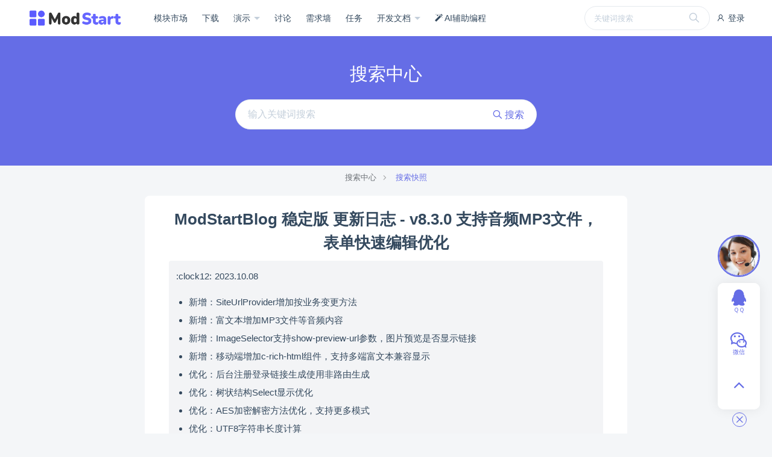

--- FILE ---
content_type: text/html; charset=UTF-8
request_url: https://modstart.com/search_center/ms_doc/4232646664
body_size: 5290
content:
<!doctype html>
<html >
<head>     <meta charset="UTF-8">
    <link rel="shortcut icon" href="https://ms-assets.modstart.com/data/image/2021/09/06/1041_nbsg_4410.ico" />
    <meta name="viewport" content="width=device-width, minimum-scale=0.5, maximum-scale=5, user-scalable=no">
    <meta http-equiv="X-UA-Compatible" content="ie=edge">
    <title>ModStartBlog 稳定版 更新日志 - v8.3.0 支持音频MP3文件，表单快速编辑优化 | ModStart</title>
    <meta name="keywords" content="ModStartBlog 稳定版 更新日志 - v8.3.0 支持音频MP3文件，表单快速编辑优化">
    <meta name="description" content="ModStartBlog 稳定版 更新日志 - v8.3.0 支持音频MP3文件，表单快速编辑优化">
    <link rel="stylesheet" href="https://ms-cdn.modstart.com/asset/vendor/iconfont/iconfont.css?3209885918">
    <link rel="stylesheet" href="https://ms-cdn.modstart.com/asset/font-awesome/css/font-awesome.min.css?1734557095">
    <script>window.__msCDN="https://ms-cdn.modstart.com/";window.__msRoot="/";</script>
    <script src="https://ms-cdn.modstart.com/asset/vendor/jquery.js?772853822"></script>
    <script src="https://ms-cdn.modstart.com/asset/common/base.js?2091211312"></script>
    <script src="https://ms-cdn.modstart.com/asset/layui/layui.js?2569140070"></script>
    <link rel="stylesheet" href="https://ms-cdn.modstart.com/asset/theme/default/base.css?935196395">
    <link rel="stylesheet" href="https://ms-cdn.modstart.com/asset/layui/css/layui.css?531333795">
    <link rel="stylesheet" href="https://ms-cdn.modstart.com/asset/theme/default/style.css?2560580330">
           
    <link rel="stylesheet" href="//at.alicdn.com/t/font_2493283_ome1go9256h.css">
    <link rel="stylesheet" href="https://ms-cdn.modstart.com/theme/default/css/style.css?1540447573"/>
            <style type="text/css">
            :root{
                --theme-color-primary: #656DE6;
                --theme-color-primary-light: #7981FA;
                --theme-color-primary-dark: #5159D2;
            }
        </style>
        <script>var _hmt = _hmt || [];
(function() {
  var hm = document.createElement("script");
  hm.src = "https://hm.baidu.com/hm.js?5f8b495b287894a451c761c963e6e34a";
  var s = document.getElementsByTagName("script")[0]; 
  s.parentNode.insertBefore(hm, s);
})();</script>
<meta name="baidu-site-verification" content="code-JPgzT06XAC" />
<meta name="sogou_site_verification" content="Oqk1jdXmPq"/>
<meta name="360-site-verification" content="d12394a5a03d9603b6eb0d96a2c95225" />
<meta name="sogou_site_verification" content="Oqk1jdXmPq" />
<meta name="baidu_union_verify" content="2b4752a0c4c6138c210eef3e156fca59">
<meta name="msvalidate.01" content="B688A54936E44946191970485052BE15" />
</head>
<body >
    
    <header class="ub-header-b">
    <div class="ub-container">
        <div class="menu">
                            <a href="/login?redirect=https%3A%2F%2Fmodstart.com%2Fsearch_center%2Fms_doc%2F4232646664" rel="nofollow">
                    <i class="iconfont icon-user"></i>
                    登录
                </a>
                    </div>
        <div class="logo" style="width:160px;">
            <a href="/">
                <img alt="ModStart" src="https://ms-assets.modstart.com/data/image/2024/04/19/10793_pwat_4892.png"/>
            </a>
        </div>
        <div class="nav-mask" onclick="MS.header.hide()"></div>
        <div class="nav">
            <div class="search ">
        <div class="box">
            <form action="/search_center" method="get">
                <input type="text" name="keywords" value="" placeholder="关键词搜索"/>
                <button type="submit"><i class="iconfont icon-search"></i></button>
            </form>
                    </div>
    </div>
            <a class="" href="/store" >
            模块市场
        </a>
                    <a class="" href="/download" >
            下载
        </a>
                    <div class="nav-item">
            <div class="sub-title">
                <a class="" href="https://cms.demo.tecmz.com/" target="_blank">
                    演示
                </a>
            </div>
            <div class="sub-nav">
                                                                               <a class="sub-nav-item " href="https://demo.modstart.com" target="_blank">
                            框架功能演示
                        </a>
                                                                                                   <a class="sub-nav-item " href="https://cms.demo.tecmz.com" target="_blank">
                            CMS企业建站
                        </a>
                                                                                                   <a class="sub-nav-item " href="https://blog.demo.tecmz.com" target="_blank">
                            Blog博客系统
                        </a>
                                                </div>
        </div>
                    <a class="" href="/forum" >
            讨论
        </a>
                    <a class="" href="/wish" >
            需求墙
        </a>
                    <a class="" href="/task/work-list" >
            任务
        </a>
                    <div class="nav-item">
            <div class="sub-title">
                <a class="" href="/doc" >
                    开发文档
                </a>
            </div>
            <div class="sub-nav">
                                                                               <a class="sub-nav-item " href="/ui" >
                            UI加速器
                        </a>
                                                                                                   <a class="sub-nav-item " href="https://modstart.com/developer" >
                            开发者中心
                        </a>
                                                                                                   <a class="sub-nav-item " href="/doc" target="_blank">
                            开发者文档
                        </a>
                                                                                                   <a class="sub-nav-item " href="https://space.bilibili.com/1728308557/lists/4991229?type=series" target="_blank">
                            CMS主题教程
                        </a>
                                                                                                   <a class="sub-nav-item " href="https://space.bilibili.com/3546977323190750/lists" target="_blank">
                            Blog主题教程
                        </a>
                                                                                                   <a class="sub-nav-item " href="/news" >
                            新闻动态
                        </a>
                                                                                                   <a class="sub-nav-item " href="/cms_writer" >
                            博客资讯
                        </a>
                                                </div>
        </div>
                    <a class="" href="/ai_develop" >
            <i class="icon fa fa-magic"></i> AI辅助编程
        </a>
    
        </div>
        <a class="nav-toggle" href="javascript:;" onclick="MS.header.trigger()">
            <i class="show iconfont icon-list"></i>
            <i class="close iconfont icon-close"></i>
        </a>
    </div>
</header>

    
    <div class="ub-search-block">
        <div class="title">
            搜索中心
        </div>
        <div class="form">
            <form action="/search_center" method="get">
                <div class="box">
                    <input type="text" name="keywords" class="form form-lg" value="" placeholder="输入关键词搜索" />
                    <button type="submit" class="btn btn-lg"><i class="iconfont icon-search"></i> 搜索</button>
                </div>
            </form>
        </div>
    </div>

    <div class="ub-container">
        <div class="ub-breadcrumb ub-text-center">
            <a href="/search_center">搜索中心</a>
            <span class="active">搜索快照</span>
        </div>
    </div>

    <div class="ub-container margin-top tw-bg-white tw-rounded-lg tw-mb-4" style="max-width:40rem;padding:1rem 2rem;">
        <h1 class="tw-text-center">ModStartBlog 稳定版 更新日志 - v8.3.0 支持音频MP3文件，表单快速编辑优化</h1>
        <div class="tw-bg-gray-100 tw-rounded tw-p-3 tw-mb-4">
            <div class="ub-html lg">
                <p>:clock12: 2023.10.08</p>
<ul>
<li>新增：SiteUrlProvider增加按业务变更方法</li>
<li>新增：富文本增加MP3文件等音频内容</li>
<li>新增：ImageSelector支持show-preview-url参数，图片预览是否显示链接</li>
<li>新增：移动端增加c-rich-html组件，支持多端富文本兼容显示</li>
<li>优化：后台注册登录链接生成使用非路由生成</li>
<li>优化：树状结构Select显示优化</li>
<li>优化：AES加密解密方法优化，支持更多模式</li>
<li>优化：UTF8字符串长度计算</li>
<li>优化：表单快速编辑功能优化</li>
</ul>

            </div>
        </div>
        <a href="/doc/change-log-blog.html#v8-3-0-%E6%94%AF%E6%8C%81%E9%9F%B3%E9%A2%91mp3%E6%96%87%E4%BB%B6-%E8%A1%A8%E5%8D%95%E5%BF%AB%E9%80%9F%E7%BC%96%E8%BE%91%E4%BC%98%E5%8C%96" class="tw-bg-gray-100 tw-rounded tw-p-3 tw-mb-4 tw-block tw-text-center">
            查看原文
            <i class="iconfont icon-angle-right"></i>
        </a>
    </div>



    <footer class="ub-footer-link reverse">
    <div class="ub-container">
        <div class="row">
            <div class="col-md-8 col-12">
                <div class="row">
                    <div class="col-md-4 col-6">
                        <div class="link">
                            <div class="title">ModStart</div>
                            <div class="list">
                                <a href="/article/about">关于我们</a>
                                <a href="/article/contact">联系我们</a>
                                <a href="/article/joinus">加入我们</a>
                                <a href="https://tecmz.com">解决方案</a>
                            </div>
                        </div>
                    </div>
                    <div class="col-md-4 col-6">
                        <div class="link">
                            <div class="title">商务合作</div>
                            <div class="list">
                                <a href="/book">业务合作</a>
                                <a href="/book">赞助投资</a>
                                <a href="/book">广告投放</a>
                                <a href="/security">安全应急响应中心</a>
                            </div>
                        </div>
                    </div>
                    <div class="col-md-4">
                        <div class="link">
                            <div class="title">服务支持</div>
                            <div class="list">
                                <a href="/developer">开发者中心</a>
                                <a target="_blank" href="/article/module_agreement">使用协议</a>
                                <a target="_blank" href="/article/disclaimer">免责声明</a>
                                <a target="_blank" href="/member/agreement">用户协议</a>
                            </div>
                        </div>
                    </div>
                </div>
            </div>
            <div class="col-md-4 col-12">
                <div class="image ub-text-left tw-text-gray-400" style="padding:1rem;">
                    <div><strong>ModStart</strong> 是一款基于 Laravel 的模块化开发框架，使用 <strong>Apache2.0</strong> 开源协议，免费且不限商业使用，目前被广泛应用于各大行业。</div>
                    <div class="tw-mt-2"><a class="tw-text-gray-400" href="http://beian.miit.gov.cn" target="_blank">陕ICP备20000530号-3</a></div>
                    <div class="tw-mt-2" style="margin-left:-2px;">
                        <div style="line-height:30px;">
<a target="_blank" href="http://www.beian.gov.cn/portal/registerSystemInfo?recordcode=61019002001890">
陕公网安备 61019002001890号
</a>
<br />
<a href="https://shxca.miit.gov.cn" target="_blank">ICP增值电信业务许可证（陕B2-20220309）</a>
</div>
                    </div>
                </div>
            </div>
        </div>
    </div>
</footer>

    <script src="https://ms-cdn.modstart.com/asset/common/clipboard.js?2688258253"></script>

    
        
    <div class="ub-bar-page">
    <div class="items">
                    <div class="item">
                <i class="icon iconfont icon-qq"></i>
                <span class="text">ＱＱ</span>
                <div class="popup">
                    <div class="content">
                        <p>
                            QQ扫一扫联系
                        </p>
                        <p>
                            <img style="width:8rem;"
                                 alt="QQ扫一扫联系"
                                 src="https://ms-assets.modstart.com/data/image/2022/02/09/52988_bz4d_2091.png">
                        </p>
                        <p>
                            <a target="_blank" href="https://wpa.qq.com/msgrd?v=3&menu=yes&uin=2374926113">
                                <i class="iconfont icon-qq"></i> 点击联系
                            </a>
                        </p>
                        <p>
                            <span>2374926113</span>
                            <a title="复制" href="javascript:;" data-clipboard-text="2374926113"><i class="iconfont icon-copy"></i></a>
                        </p>
                    </div>
                </div>
            </div>
                            <div class="item">
                <i class="icon iconfont icon-wechat"></i>
                <span class="text">微信</span>
                <div class="popup">
                    <div class="content">
                        <p>微信扫一扫联系</p>
                        <p>
                            <img style="width:8rem;"
                                 alt="微信扫一扫联系"
                                 src="https://ms-assets.modstart.com/data/image/2023/08/18/4249_7bo8_9065.png">
                        </p>
                    </div>
                </div>
            </div>
                                <a class="item item-icon item-back" href="javascript:;" onclick="$('body,html').animate({scrollTop:0},500);">
            <i class="icon iconfont icon-angle-up"></i>
        </a>
    </div>
            <a href="javascript:;" class="item-top">
            <div class="cover">
                <div class="avatar" style="background-image:url(https://ms-assets.modstart.com/data/image/2023/03/09/51517_nbt9_6141.jpg);"></div>
            </div>
            <div class="popup">
                <div class="content">
                    <img alt="客服联系" src="https://ms-assets.modstart.com/data/image/2023/08/18/4256_tsn9_6855.png" />
                </div>
            </div>
        </a>
    
    <div class="bar-page-close"
         onclick="$(this).parent().addClass('close');">
        <i class="iconfont icon-close"></i>
    </div>
    <div class="bar-page-show"
         onclick="$(this).parent().removeClass('close');">
        <i class="iconfont icon-customer"></i>
        客服
    </div>

</div>
<script>window.__codePrettyConfig = {"theme":"coldark-cold","lineNumber":true,"lineNumberLanguages":[]};</script>
<script src="https://ms-cdn.modstart.com/vendor/CodePretty/js/codePretty.js?2117297267"></script>
<script src="https://ms-cdn.modstart.com/vendor/CodeMind/entry/codeMind.js?2495381369"></script>
<script src="https://ms-cdn.modstart.com/vendor/RichContentMermaid/js/mermaid.min.js?1854236719"></script>
<script src="https://ms-cdn.modstart.com/vendor/RichContentMermaid/entry/index.js?4182150873"></script>
<script>
        var __msMemberAuthDialog = {
            bg: "https://ms-assets.modstart.com/data/image/2024/03/28/12777_6i4j_3694.png",
            bgText: "<p>.<br /></p>",
            urls: [
                "/login",
                "/register"
            ],
            vipUrls: [
                "/member_vip"
            ]
        };
    </script>
    <script src="https://ms-cdn.modstart.com/vendor/MemberAuthDialog/entry/script.js?2338416157"></script>

</body>
</html>


--- FILE ---
content_type: text/css
request_url: https://ms-cdn.modstart.com/theme/default/css/style.css?1540447573
body_size: 725
content:
:root {
  --theme-color-primary: #656DE6;
  --theme-color-primary-dark: #3943df;
  --theme-color-primary-light: #9197ed;
}
.ub-video-container {
  background: #1b1e32;
}
.ub-video {
  display: flex;
  background: #151728;
}
.ub-video.full-page .side {
  display: none;
}
.ub-video .main {
  flex: 1;
  width: 0;
}
.ub-video .main .player-box {
  width: 100%;
  position: relative;
  display: block;
  overflow: hidden;
}
.ub-video .main .player-box:after {
  content: '';
  display: block;
  margin-top: 56.25%;
  height: 0;
}
.ub-video .main .player-box .player-info {
  position: absolute;
  inset: 0;
  background: rgba(0, 0, 0, 0.5);
  color: #FFF;
  display: flex;
  justify-content: center;
  item-align: center;
  flex-direction: column;
  text-align: center;
  z-index: 1000;
}
.ub-video .main .player-box .player {
  height: 100%;
  width: 100%;
  position: absolute;
  inset: 0;
}
.ub-video .main .player-box .player .iframe {
  width: 100% !important;
  height: 100% !important;
}
.ub-video .main .player-box .player .player-iframe-mask {
  width: 100% !important;
  height: 100% !important;
  position: relative;
  overflow: hidden;
}
.ub-video .main .player-box .player .player-iframe-mask iframe {
  width: 900px;
  height: 500px;
}
.ub-video .main .tool-box {
  background: #0f111d;
  padding: 0.5rem;
  height: 2rem;
}
.ub-video .main .tool-box .item {
  color: #999;
  display: inline-block;
  line-height: 1rem;
  margin-right: 0.5rem;
  height: 1rem;
}
.ub-video .side {
  width: 10rem;
  flex-shrink: 0;
  position: relative;
}
.ub-video .side .side-container {
  position: absolute;
  inset: 0;
  overflow: auto;
  color: #9ca2ac;
  --color-scrollbar-bg: #1b1e32;
}
@media screen and (max-width: 40rem) {
  .ub-video {
    flex-direction: column;
    height: auto;
  }
  .ub-video .main {
    width: 100%;
  }
  .ub-video .side {
    width: 100%;
  }
  .ub-video .side .side-container {
    position: relative;
  }
}


--- FILE ---
content_type: application/javascript; charset=utf-8
request_url: https://ms-cdn.modstart.com/vendor/CodeMind/entry/codeMind.js?2495381369
body_size: 19841
content:
!function(n){var o={};function i(e){if(o[e])return o[e].exports;var t=o[e]={i:e,l:!1,exports:{}};return n[e].call(t.exports,t,t.exports,i),t.l=!0,t.exports}i.m=n,i.c=o,i.d=function(e,t,n){i.o(e,t)||Object.defineProperty(e,t,{enumerable:!0,get:n})},i.r=function(e){"undefined"!=typeof Symbol&&Symbol.toStringTag&&Object.defineProperty(e,Symbol.toStringTag,{value:"Module"}),Object.defineProperty(e,"__esModule",{value:!0})},i.t=function(t,e){if(1&e&&(t=i(t)),8&e)return t;if(4&e&&"object"==typeof t&&t&&t.__esModule)return t;var n=Object.create(null);if(i.r(n),Object.defineProperty(n,"default",{enumerable:!0,value:t}),2&e&&"string"!=typeof t)for(var o in t)i.d(n,o,function(e){return t[e]}.bind(null,o));return n},i.n=function(e){var t=e&&e.__esModule?function(){return e.default}:function(){return e};return i.d(t,"a",t),t},i.o=function(e,t){return Object.prototype.hasOwnProperty.call(e,t)},i.p=window.__msCDN+"vendor/CodeMind/",i(i.s=4)}([function(e,t,i){"use strict";var n,o,r=(o={},function(e){if(void 0===o[e]){var t=document.querySelector(e);if(window.HTMLIFrameElement&&t instanceof window.HTMLIFrameElement)try{t=t.contentDocument.head}catch(e){t=null}o[e]=t}return o[e]}),l=[];function h(e){for(var t=-1,n=0;n<l.length;n++)if(l[n].identifier===e){t=n;break}return t}function a(e,t){for(var n={},o=[],i=0;i<e.length;i++){var r=e[i],d=t.base?r[0]+t.base:r[0],a=n[d]||0,s="".concat(d," ").concat(a);n[d]=a+1;a=h(s),r={css:r[1],media:r[2],sourceMap:r[3]};-1!==a?(l[a].references++,l[a].updater(r)):l.push({identifier:s,updater:function(t,e){var n,o,i;{var r;i=e.singleton?(r=f++,n=_=_||c(e),o=u.bind(null,n,r,!1),u.bind(null,n,r,!0)):(n=c(e),o=function(e,t,n){var o=n.css,i=n.media,n=n.sourceMap;if(i?e.setAttribute("media",i):e.removeAttribute("media"),n&&"undefined"!=typeof btoa&&(o+="\n/*# sourceMappingURL=data:application/json;base64,".concat(btoa(unescape(encodeURIComponent(JSON.stringify(n))))," */")),e.styleSheet)e.styleSheet.cssText=o;else{for(;e.firstChild;)e.removeChild(e.firstChild);e.appendChild(document.createTextNode(o))}}.bind(null,n,e),function(){var e;null!==(e=n).parentNode&&e.parentNode.removeChild(e)})}return o(t),function(e){e?e.css===t.css&&e.media===t.media&&e.sourceMap===t.sourceMap||o(t=e):i()}}(r,t),references:1}),o.push(s)}return o}function c(e){var t,n=document.createElement("style"),o=e.attributes||{};if(void 0!==o.nonce||(t=i.nc)&&(o.nonce=t),Object.keys(o).forEach(function(e){n.setAttribute(e,o[e])}),"function"==typeof e.insert)e.insert(n);else{e=r(e.insert||"head");if(!e)throw new Error("Couldn't find a style target. This probably means that the value for the 'insert' parameter is invalid.");e.appendChild(n)}return n}var d,s=(d=[],function(e,t){return d[e]=t,d.filter(Boolean).join("\n")});function u(e,t,n,o){n=n?"":o.media?"@media ".concat(o.media," {").concat(o.css,"}"):o.css;e.styleSheet?e.styleSheet.cssText=s(t,n):(o=document.createTextNode(n),(n=e.childNodes)[t]&&e.removeChild(n[t]),n.length?e.insertBefore(o,n[t]):e.appendChild(o))}var _=null,f=0;e.exports=function(e,r){(r=r||{}).singleton||"boolean"==typeof r.singleton||(r.singleton=n=void 0===n?Boolean(window&&document&&document.all&&!window.atob):n);var d=a(e=e||[],r);return function(e){if(e=e||[],"[object Array]"===Object.prototype.toString.call(e)){for(var t=0;t<d.length;t++){var n=h(d[t]);l[n].references--}for(var e=a(e,r),o=0;o<d.length;o++){var i=h(d[o]);0===l[i].references&&(l[i].updater(),l.splice(i,1))}d=e}}}},function(e,t,n){"use strict";e.exports=function(n){var s=[];return s.toString=function(){return this.map(function(e){var t=n(e);return e[2]?"@media ".concat(e[2]," {").concat(t,"}"):t}).join("")},s.i=function(e,t,n){"string"==typeof e&&(e=[[null,e,""]]);var o={};if(n)for(var i=0;i<this.length;i++){var r=this[i][0];null!=r&&(o[r]=!0)}for(var d=0;d<e.length;d++){var a=[].concat(e[d]);n&&o[a[0]]||(t&&(a[2]?a[2]="".concat(t," and ").concat(a[2]):a[2]=t),s.push(a))}},s}},function(e,t,n){"use strict";var o=n(1),o=n.n(o)()(function(e){return e[1]});o.push([e.i,"/**\n * @license BSD\n * @copyright 2014-2023 hizzgdev@163.com\n * \n * Project Home:\n *   https://github.com/hizzgdev/jsmind/\n */\n\n/* important section */\n.jsmind-inner {\n    position: relative;\n    overflow: auto;\n    width: 100%;\n    height: 100%;\n    outline: none;\n} /*box-shadow:0 0 2px #000;*/\n.jsmind-inner {\n    moz-user-select: -moz-none;\n    -moz-user-select: none;\n    -o-user-select: none;\n    -khtml-user-select: none;\n    -webkit-user-select: none;\n    -ms-user-select: none;\n    user-select: none;\n}\n\n.jsmind-inner canvas {\n    position: absolute;\n}\n\n/* z-index:1 */\nsvg.jsmind {\n    position: absolute;\n    z-index: 1;\n}\ncanvas.jsmind {\n    position: absolute;\n    z-index: 1;\n}\n\n/* z-index:2 */\njmnodes {\n    position: absolute;\n    z-index: 2;\n    background-color: rgba(0, 0, 0, 0);\n} /*background color is necessary*/\njmnode {\n    position: absolute;\n    cursor: default;\n    max-width: 400px;\n}\njmexpander {\n    position: absolute;\n    width: 11px;\n    height: 11px;\n    display: block;\n    overflow: hidden;\n    line-height: 12px;\n    font-size: 12px;\n    text-align: center;\n    border-radius: 6px;\n    border-width: 1px;\n    border-style: solid;\n    cursor: pointer;\n}\n\n.jmnode-overflow-wrap jmnodes {\n    min-width: 420px;\n}\n\n.jmnode-overflow-hidden jmnode {\n    white-space: nowrap;\n    overflow: hidden;\n    text-overflow: ellipsis;\n}\n/* default theme */\njmnode {\n    padding: 10px;\n    background-color: #fff;\n    color: #333;\n    border-radius: 5px;\n    box-shadow: 1px 1px 1px #666;\n    font: 16px/1.125 Verdana, Arial, Helvetica, sans-serif;\n}\njmnode:hover {\n    box-shadow: 2px 2px 8px #000;\n    background-color: #ebebeb;\n    color: #333;\n}\njmnode.selected {\n    background-color: #11f;\n    color: #fff;\n    box-shadow: 2px 2px 8px #000;\n}\njmnode.root {\n    font-size: 24px;\n}\njmexpander {\n    border-color: gray;\n}\njmexpander:hover {\n    border-color: #000;\n}\n\n@media screen and (max-device-width: 1024px) {\n    jmnode {\n        padding: 5px;\n        border-radius: 3px;\n        font-size: 14px;\n    }\n    jmnode.root {\n        font-size: 21px;\n    }\n}\n/* primary theme */\njmnodes.theme-primary jmnode {\n    background-color: #428bca;\n    color: #fff;\n    border-color: #357ebd;\n}\njmnodes.theme-primary jmnode:hover {\n    background-color: #3276b1;\n    border-color: #285e8e;\n}\njmnodes.theme-primary jmnode.selected {\n    background-color: #f1c40f;\n    color: #fff;\n}\njmnodes.theme-primary jmnode.root {\n}\njmnodes.theme-primary jmexpander {\n}\njmnodes.theme-primary jmexpander:hover {\n}\n\n/* warning theme */\njmnodes.theme-warning jmnode {\n    background-color: #f0ad4e;\n    border-color: #eea236;\n    color: #fff;\n}\njmnodes.theme-warning jmnode:hover {\n    background-color: #ed9c28;\n    border-color: #d58512;\n}\njmnodes.theme-warning jmnode.selected {\n    background-color: #11f;\n    color: #fff;\n}\njmnodes.theme-warning jmnode.root {\n}\njmnodes.theme-warning jmexpander {\n}\njmnodes.theme-warning jmexpander:hover {\n}\n\n/* danger theme */\njmnodes.theme-danger jmnode {\n    background-color: #d9534f;\n    border-color: #d43f3a;\n    color: #fff;\n}\njmnodes.theme-danger jmnode:hover {\n    background-color: #d2322d;\n    border-color: #ac2925;\n}\njmnodes.theme-danger jmnode.selected {\n    background-color: #11f;\n    color: #fff;\n}\njmnodes.theme-danger jmnode.root {\n}\njmnodes.theme-danger jmexpander {\n}\njmnodes.theme-danger jmexpander:hover {\n}\n\n/* success theme */\njmnodes.theme-success jmnode {\n    background-color: #5cb85c;\n    border-color: #4cae4c;\n    color: #fff;\n}\njmnodes.theme-success jmnode:hover {\n    background-color: #47a447;\n    border-color: #398439;\n}\njmnodes.theme-success jmnode.selected {\n    background-color: #11f;\n    color: #fff;\n}\njmnodes.theme-success jmnode.root {\n}\njmnodes.theme-success jmexpander {\n}\njmnodes.theme-success jmexpander:hover {\n}\n\n/* info theme */\njmnodes.theme-info jmnode {\n    background-color: #5dc0de;\n    border-color: #46b8da;\n    color: #fff;\n}\njmnodes.theme-info jmnode:hover {\n    background-color: #39b3d7;\n    border-color: #269abc;\n}\njmnodes.theme-info jmnode.selected {\n    background-color: #11f;\n    color: #fff;\n}\njmnodes.theme-info jmnode.root {\n}\njmnodes.theme-info jmexpander {\n}\njmnodes.theme-info jmexpander:hover {\n}\n\n/* greensea theme */\njmnodes.theme-greensea jmnode {\n    background-color: #1abc9c;\n    color: #fff;\n}\njmnodes.theme-greensea jmnode:hover {\n    background-color: #16a085;\n}\njmnodes.theme-greensea jmnode.selected {\n    background-color: #11f;\n    color: #fff;\n}\njmnodes.theme-greensea jmnode.root {\n}\njmnodes.theme-greensea jmexpander {\n}\njmnodes.theme-greensea jmexpander:hover {\n}\n\n/* nephrite theme */\njmnodes.theme-nephrite jmnode {\n    background-color: #2ecc71;\n    color: #fff;\n}\njmnodes.theme-nephrite jmnode:hover {\n    background-color: #27ae60;\n}\njmnodes.theme-nephrite jmnode.selected {\n    background-color: #11f;\n    color: #fff;\n}\njmnodes.theme-nephrite jmnode.root {\n}\njmnodes.theme-nephrite jmexpander {\n}\njmnodes.theme-nephrite jmexpander:hover {\n}\n\n/* belizehole theme */\njmnodes.theme-belizehole jmnode {\n    background-color: #3498db;\n    color: #fff;\n}\njmnodes.theme-belizehole jmnode:hover {\n    background-color: #2980b9;\n}\njmnodes.theme-belizehole jmnode.selected {\n    background-color: #11f;\n    color: #fff;\n}\njmnodes.theme-belizehole jmnode.root {\n}\njmnodes.theme-belizehole jmexpander {\n}\njmnodes.theme-belizehole jmexpander:hover {\n}\n\n/* wisteria theme */\njmnodes.theme-wisteria jmnode {\n    background-color: #9b59b6;\n    color: #fff;\n}\njmnodes.theme-wisteria jmnode:hover {\n    background-color: #8e44ad;\n}\njmnodes.theme-wisteria jmnode.selected {\n    background-color: #11f;\n    color: #fff;\n}\njmnodes.theme-wisteria jmnode.root {\n}\njmnodes.theme-wisteria jmexpander {\n}\njmnodes.theme-wisteria jmexpander:hover {\n}\n\n/* asphalt theme */\njmnodes.theme-asphalt jmnode {\n    background-color: #34495e;\n    color: #fff;\n}\njmnodes.theme-asphalt jmnode:hover {\n    background-color: #2c3e50;\n}\njmnodes.theme-asphalt jmnode.selected {\n    background-color: #11f;\n    color: #fff;\n}\njmnodes.theme-asphalt jmnode.root {\n}\njmnodes.theme-asphalt jmexpander {\n}\njmnodes.theme-asphalt jmexpander:hover {\n}\n\n/* orange theme */\njmnodes.theme-orange jmnode {\n    background-color: #f1c40f;\n    color: #fff;\n}\njmnodes.theme-orange jmnode:hover {\n    background-color: #f39c12;\n}\njmnodes.theme-orange jmnode.selected {\n    background-color: #11f;\n    color: #fff;\n}\njmnodes.theme-orange jmnode.root {\n}\njmnodes.theme-orange jmexpander {\n}\njmnodes.theme-orange jmexpander:hover {\n}\n\n/* pumpkin theme */\njmnodes.theme-pumpkin jmnode {\n    background-color: #e67e22;\n    color: #fff;\n}\njmnodes.theme-pumpkin jmnode:hover {\n    background-color: #d35400;\n}\njmnodes.theme-pumpkin jmnode.selected {\n    background-color: #11f;\n    color: #fff;\n}\njmnodes.theme-pumpkin jmnode.root {\n}\njmnodes.theme-pumpkin jmexpander {\n}\njmnodes.theme-pumpkin jmexpander:hover {\n}\n\n/* pomegranate theme */\njmnodes.theme-pomegranate jmnode {\n    background-color: #e74c3c;\n    color: #fff;\n}\njmnodes.theme-pomegranate jmnode:hover {\n    background-color: #c0392b;\n}\njmnodes.theme-pomegranate jmnode.selected {\n    background-color: #11f;\n    color: #fff;\n}\njmnodes.theme-pomegranate jmnode.root {\n}\njmnodes.theme-pomegranate jmexpander {\n}\njmnodes.theme-pomegranate jmexpander:hover {\n}\n\n/* clouds theme */\njmnodes.theme-clouds jmnode {\n    background-color: #ecf0f1;\n    color: #333;\n}\njmnodes.theme-clouds jmnode:hover {\n    background-color: #bdc3c7;\n}\njmnodes.theme-clouds jmnode.selected {\n    background-color: #11f;\n    color: #fff;\n}\njmnodes.theme-clouds jmnode.root {\n}\njmnodes.theme-clouds jmexpander {\n}\njmnodes.theme-clouds jmexpander:hover {\n}\n\n/* asbestos theme */\njmnodes.theme-asbestos jmnode {\n    background-color: #95a5a6;\n    color: #fff;\n}\njmnodes.theme-asbestos jmnode:hover {\n    background-color: #7f8c8d;\n}\njmnodes.theme-asbestos jmnode.selected {\n    background-color: #11f;\n    color: #fff;\n}\njmnodes.theme-asbestos jmnode.root {\n}\njmnodes.theme-asbestos jmexpander {\n}\njmnodes.theme-asbestos jmexpander:hover {\n}\n",""]),t.a=o},function(e,t,n){"use strict";var o=n(1),o=n.n(o)()(function(e){return e[1]});o.push([e.i,".pb-code-mind-container {\n    width: 100%;\n    height: 100px;\n    border: 1px solid var(--color-body-line);\n    border-radius: 0.25rem;\n}\n\njmnodes.theme-asphalt jmnode {\n    background-color: var(--color-body-bg);\n    color: var(--color-tertiary);\n    font-size: var(--font-size-small);\n    box-shadow: 0 0 5px #999;\n    padding: 5px 10px;\n    border-radius: 1rem;\n}\n\njmnodes.theme-asphalt jmnode:hover {\n    background-color: var(--color-body-bg);\n    color: var(--color-primary);\n}\n\njmnodes.theme-asphalt jmnode.selected {\n    background-color: var(--color-body-bg);\n    color: var(--color-primary);\n}\n\njmnodes.theme-asphalt jmnode.root {\n    background-color: var(--color-primary-dark);\n    font-size: var(--font-size-large);\n    color: #FFF;\n    padding: 10px 20px;\n}\n\njmnodes.theme-asphalt jmexpander {\n    line-height: 9px;\n}\n\n",""]),t.a=o},function(e,t,n){!function(g){n(6);var b=n(7);n(9),g(function(){function v(e){return(e=e||"mind")+t++}var t=0;g("pre").each(function(e,t){var n=g(t).attr("class");!n||(n=n.match(/brush:([a-z0-9]+)/))&&g(t).addClass("language-"+n[1]).html('<code class="language-'+n[1]+'">'+g(t).html()+"</code>")}),g("code.language-mind").each(function(e,t){!function(e){var t=(t=g(e).html()).replace(/&nbsp;/g," "),n=v();(p=g(e)).parent().is("pre")&&(p=p.parent());for(var o=t.split("\n"),i=[],r=null,d=[],a=0,s=["left","right"],l=0,h=0;h<o.length;h++){var c=o[h].replace(/\s+$/,"");if(c)if(i.length){null===r&&(r=(u=c.match(/^(\s+)/))[1]);var u,_=0;(u=c.match(/^(\s+)[^\s]/))&&(_=u[1].length/r.length);var f={id:v(),topic:c};if(a!==_)if(_<a)for(var m=0;m<a-_;m++)d.pop();else d.push(i[i.length-1].id);1===_&&(f.direction=s[l++%s.length]),f.parentid=d[d.length-1],i.push(f),a=_}else i.push({id:"root",isroot:!0,topic:c})}e={meta:{name:"脑图"},format:"node_array",data:i},t={container:n,theme:"asphalt",editable:!1};p.replaceWith('<div id="'+n+'" class="pb-code-mind-container"></div>'),new b(t).show(e);var p=g("#"+n),n=parseInt(p.find("canvas").attr("height"));p.css("height",n+10+"px")}(t)})})}.call(this,n(5))},function(e,t){e.exports=window.$},function(e,t,n){"use strict";n.r(t);var o=n(0),o=n.n(o),n=n(2);o()(n.a,{insert:"head",singleton:!1}),t.default=n.a.locals||{}},function(t,e,n){!function(e){!function(i){"use strict";function e(){}var r,d,h,a,n,p,l="undefined"==typeof console?{log:e,debug:e,error:e,warn:e,info:e}:console;t.exports||void 0===i.jsMind?(r=i.document,d=function(e){return r.createElement(e)},h=function(e,t){e.hasChildNodes()?e.firstChild.nodeValue=t:e.appendChild(r.createTextNode(t))},a=function(e,t){t instanceof HTMLElement?(e.innerHTML="",e.appendChild(t)):e.innerHTML=t},"function"!=typeof String.prototype.startsWith&&(String.prototype.startsWith=function(e){return this.slice(0,e.length)===e}),n={container:"",editable:!1,theme:null,mode:"full",support_html:!0,view:{engine:"canvas",hmargin:100,vmargin:50,line_width:2,line_color:"#555",draggable:!1,hide_scrollbars_when_draggable:!1,node_overflow:"hidden"},layout:{hspace:30,vspace:20,pspace:13,cousin_space:0},default_event_handle:{enable_mousedown_handle:!0,enable_click_handle:!0,enable_dblclick_handle:!0,enable_mousewheel_handle:!0},shortcut:{enable:!0,handles:{},mapping:{addchild:[45,4109],addbrother:13,editnode:113,delnode:46,toggle:32,left:37,up:38,right:39,down:40}}},(p=function(e){(p.current=this).version="0.5.7";var t={};p.util.json.merge(t,n),p.util.json.merge(t,e),t.container?(this.options=t,this.initialized=!1,this.mind=null,this.event_handles=[],this.init()):l.error("the options.container should not be null or empty.")}).direction={left:-1,center:0,right:1,of:function(e){return e&&-1!==e&&0!==e&&1!==e?"-1"===e||"0"===e||"1"===e?parseInt(e):"left"===e.toLowerCase()?this.left:"right"===e.toLowerCase()?this.right:"center"===e.toLowerCase()?this.center:void 0:e}},p.event_type={show:1,resize:2,edit:3,select:4},p.key={meta:8192,ctrl:4096,alt:2048,shift:1024},p.node=function(e,t,n,o,i,r,d,a){e?"number"==typeof t?(void 0===a&&(a=!0),this.id=e,this.index=t,this.topic=n,this.data=o||{},this.isroot=i,this.parent=r,this.direction=d,this.expanded=!!a,this.children=[],this._data={}):l.error("invalid node index"):l.error("invalid node id")},p.node.compare=function(e,t){e=e.index,t=t.index;return 0<=e&&0<=t?e-t:-1==e&&-1==t?0:-1==e?1:-1==t?-1:0},p.node.inherited=function(e,t){if(e&&t){if(e.id===t.id)return!0;if(e.isroot)return!0;for(var n=e.id,o=t;!o.isroot;)if((o=o.parent).id===n)return!0}return!1},p.node.is_node=function(e){return!!e&&e instanceof p.node},p.node.prototype={get_location:function(){var e=this._data.view;return{x:e.abs_x,y:e.abs_y}},get_size:function(){var e=this._data.view;return{w:e.width,h:e.height}}},p.mind=function(){this.name=null,this.author=null,this.version=null,this.root=null,this.selected=null,this.nodes={}},p.mind.prototype={get_node:function(e){return e in this.nodes?this.nodes[e]:(l.warn("the node[id="+e+"] can not be found"),null)},set_root:function(e,t,n){return null==this.root?(this.root=new p.node(e,0,t,n,!0),this._put_node(this.root),this.root):(l.error("root node is already exist"),null)},add_node:function(e,t,n,o,i,r,d){if(!p.util.is_node(e))return l.error("the parent_node "+e+" is not a node."),null;r=new p.node(t,d||-1,n,o,!1,e,e.direction,r);return e.isroot&&(r.direction=i||p.direction.right),this._put_node(r)?(e.children.push(r),this._reindex(e)):(l.error("fail, the nodeid '"+r.id+"' has been already exist."),r=null),r},insert_node_before:function(e,t,n,o,i){if(!p.util.is_node(e))return l.error("the node_before "+e+" is not a node."),null;var r=e.index-.5;return this.add_node(e.parent,t,n,o,i,!0,r)},get_node_before:function(e){if(!p.util.is_node(e)){var t=this.get_node(e);return t?this.get_node_before(t):(l.error("the node[id="+e+"] can not be found."),null)}if(e.isroot)return null;t=e.index-2;return 0<=t?e.parent.children[t]:null},insert_node_after:function(e,t,n,o,i){if(!p.util.is_node(e))return l.error("the node_after "+e+" is not a node."),null;var r=e.index+.5;return this.add_node(e.parent,t,n,o,i,!0,r)},get_node_after:function(e){if(!p.util.is_node(e)){var t=this.get_node(e);return t?this.get_node_after(t):(l.error("the node[id="+e+"] can not be found."),null)}if(e.isroot)return null;t=e.index;return e.parent.children.length>t?e.parent.children[t]:null},move_node:function(e,t,n,o){return p.util.is_node(e)?(n=n||e.parent.id,this._move_node(e,t,n,o)):(l.error("the parameter node "+e+" is not a node."),null)},_flow_node_direction:function(e,t){void 0===t?t=e.direction:e.direction=t;for(var n=e.children.length;n--;)this._flow_node_direction(e.children[n],t)},_move_node_internal:function(e,t){return e&&t&&("_last_"==t?(e.index=-1,this._reindex(e.parent)):"_first_"==t?(e.index=0,this._reindex(e.parent)):null!=(t=t?this.get_node(t):null)&&null!=t.parent&&t.parent.id==e.parent.id&&(e.index=t.index-.5,this._reindex(e.parent))),e},_move_node:function(e,t,n,o){if(e&&n){var i=this.get_node(n);if(p.node.inherited(e,i))return l.error("can not move a node to its children"),null;if(e.parent.id!=n){for(var r=e.parent.children,d=r.length;d--;)if(r[d].id==e.id){r.splice(d,1);break}(e.parent=i).children.push(e)}e.parent.isroot?o==p.direction.left?e.direction=o:e.direction=p.direction.right:e.direction=e.parent.direction,this._move_node_internal(e,t),this._flow_node_direction(e)}return e},remove_node:function(e){if(!p.util.is_node(e))return l.error("the parameter node "+e+" is not a node."),!1;if(e.isroot)return l.error("fail, can not remove root node"),!1;null!=this.selected&&this.selected.id==e.id&&(this.selected=null);for(var t=e.children,n=t.length;n--;)this.remove_node(t[n]);t.length=0;for(var o,i=e.parent.children,r=i.length;r--;)if(i[r].id==e.id){i.splice(r,1);break}for(o in delete this.nodes[e.id],e)delete e[o];return!0},_put_node:function(e){return e.id in this.nodes?(l.warn("the nodeid '"+e.id+"' has been already exist."),!1):(this.nodes[e.id]=e,!0)},_reindex:function(e){if(e instanceof p.node){e.children.sort(p.node.compare);for(var t=0;t<e.children.length;t++)e.children[t].index=t+1}}},p.format={node_tree:{example:{meta:{name:"jsMind",author:"hizzgdev@163.com",version:"0.5.7"},format:"node_tree",data:{id:"root",topic:"jsMind Example"}},get_mind:function(e){var t=p.format.node_tree,n=new p.mind;return n.name=e.meta.name,n.author=e.meta.author,n.version=e.meta.version,t._parse(n,e.data),n},get_data:function(e){var t=p.format.node_tree,n={};return n.meta={name:e.name,author:e.author,version:e.version},n.format="node_tree",n.data=t._buildnode(e.root),n},_parse:function(e,t){var n=p.format.node_tree,o=n._extract_data(t);if(e.set_root(t.id,t.topic,o),"children"in t)for(var i=t.children,r=0;r<i.length;r++)n._extract_subnode(e,e.root,i[r])},_extract_data:function(e){var t,n={};for(t in e)"id"!=t&&"topic"!=t&&"children"!=t&&"direction"!=t&&"expanded"!=t&&(n[t]=e[t]);return n},_extract_subnode:function(e,t,n){var o=p.format.node_tree,i=o._extract_data(n),r=null;t.isroot&&(r="left"==n.direction?p.direction.left:p.direction.right);var d=e.add_node(t,n.id,n.topic,i,r,n.expanded);if(n.children)for(var a=n.children,s=0;s<a.length;s++)o._extract_subnode(e,d,a[s])},_buildnode:function(e){var t=p.format.node_tree;if(e instanceof p.node){var n={id:e.id,topic:e.topic,expanded:e.expanded};if(e.parent&&e.parent.isroot&&(n.direction=e.direction==p.direction.left?"left":"right"),null!=e.data){var o,i=e.data;for(o in i)n[o]=i[o]}var r=e.children;if(0<r.length){n.children=[];for(var d=0;d<r.length;d++)n.children.push(t._buildnode(r[d]))}return n}}},node_array:{example:{meta:{name:"jsMind",author:"hizzgdev@163.com",version:"0.5.7"},format:"node_array",data:[{id:"root",topic:"jsMind Example",isroot:!0}]},get_mind:function(e){var t=p.format.node_array,n=new p.mind;return n.name=e.meta.name,n.author=e.meta.author,n.version=e.meta.version,t._parse(n,e.data),n},get_data:function(e){var t=p.format.node_array,n={};return n.meta={name:e.name,author:e.author,version:e.version},n.format="node_array",n.data=[],t._array(e,n.data),n},_parse:function(e,t){var n=p.format.node_array,o=t.slice(0);o.reverse();t=n._extract_root(e,o);t?n._extract_subnode(e,t,o):l.error("root node can not be found")},_extract_root:function(e,t){for(var n=p.format.node_array,o=t.length;o--;)if("isroot"in t[o]&&t[o].isroot){var i=t[o],r=n._extract_data(i),r=e.set_root(i.id,i.topic,r);return t.splice(o,1),r}return null},_extract_subnode:function(e,t,n){for(var o,i,r,d=p.format.node_array,a=n.length,s=null,l=0;a--;)(o=n[a]).parentid==t.id&&(s=d._extract_data(o),r=null,(i=o.direction)&&(r="left"==i?p.direction.left:p.direction.right),r=e.add_node(t,o.id,o.topic,s,r,o.expanded),n.splice(a,1),l++,0<(r=d._extract_subnode(e,r,n))&&(a=n.length,l+=r));return l},_extract_data:function(e){var t,n={};for(t in e)"id"!=t&&"topic"!=t&&"parentid"!=t&&"isroot"!=t&&"direction"!=t&&"expanded"!=t&&(n[t]=e[t]);return n},_array:function(e,t){p.format.node_array._array_node(e.root,t)},_array_node:function(e,t){var n=p.format.node_array;if(e instanceof p.node){var o={id:e.id,topic:e.topic,expanded:e.expanded};if(e.parent&&(o.parentid=e.parent.id),e.isroot&&(o.isroot=!0),e.parent&&e.parent.isroot&&(o.direction=e.direction==p.direction.left?"left":"right"),null!=e.data){var i,r=e.data;for(i in r)o[i]=r[i]}t.push(o);for(var d=e.children.length,a=0;a<d;a++)n._array_node(e.children[a],t)}}},freemind:{example:{meta:{name:"jsMind",author:"hizzgdev@163.com",version:"0.5.7"},format:"freemind",data:'<map version="1.0.1"><node ID="root" TEXT="freemind Example"/></map>'},get_mind:function(e){var t=p.format.freemind,n=new p.mind;n.name=e.meta.name,n.author=e.meta.author,n.version=e.meta.version;e=e.data,e=t._parse_xml(e),e=t._find_root(e);return t._load_node(n,null,e),n},get_data:function(e){var t=p.format.freemind,n={};n.meta={name:e.name,author:e.author,version:e.version},n.format="freemind";var o=[];return o.push('<map version="1.0.1">'),t._buildmap(e.root,o),o.push("</map>"),n.data=o.join(" "),n},_parse_xml:function(e){var t=null;return window.DOMParser?t=(new DOMParser).parseFromString(e,"text/xml"):((t=new ActiveXObject("Microsoft.XMLDOM")).async=!1,t.loadXML(e)),t},_find_root:function(e){for(var t=e.childNodes,n=null,o=null,i=0;i<t.length;i++)if(1==(o=t[i]).nodeType&&"map"==o.tagName){n=o;break}if(n)for(var r=n.childNodes,n=null,i=0;i<r.length;i++)if(1==(o=r[i]).nodeType&&"node"==o.tagName){n=o;break}return n},_load_node:function(e,t,n){var o=p.format.freemind,i=n.getAttribute("ID"),r=n.getAttribute("TEXT");if(null==r)for(var d,a=n.childNodes,s=0;s<a.length;s++)if(1==(d=a[s]).nodeType&&"richcontent"===d.tagName){r=d.textContent;break}var l=o._load_attributes(n),h=!("expanded"in l)||"true"==l.expanded;delete l.expanded;var c=n.getAttribute("POSITION"),u=null;c&&(u="left"==c?p.direction.left:p.direction.right);for(var _,f=t?e.add_node(t,i,r,l,u,h):e.set_root(i,r,l),m=n.childNodes,s=0;s<m.length;s++)1==(_=m[s]).nodeType&&"node"==_.tagName&&o._load_node(e,f,_)},_load_attributes:function(e){for(var t=e.childNodes,n=null,o={},i=0;i<t.length;i++)1==(n=t[i]).nodeType&&"attribute"===n.tagName&&(o[n.getAttribute("NAME")]=n.getAttribute("VALUE"));return o},_buildmap:function(e,t){var n=p.format.freemind,o=null;e.parent&&e.parent.isroot&&(o=e.direction===p.direction.left?"left":"right"),t.push("<node"),t.push('ID="'+e.id+'"'),o&&t.push('POSITION="'+o+'"'),t.push('TEXT="'+e.topic+'">'),t.push('<attribute NAME="expanded" VALUE="'+e.expanded+'"/>');var i=e.data;if(null!=i)for(var r in i)t.push('<attribute NAME="'+r+'" VALUE="'+i[r]+'"/>');for(var d=e.children,a=0;a<d.length;a++)n._buildmap(d[a],t);t.push("</node>")}}},p.util={is_node:function(e){return!!e&&e instanceof p.node},ajax:{request:function(e,t,n,o,i){p.util.ajax;var r,d=null,a=[];for(r in t)a.push(encodeURIComponent(r)+"="+encodeURIComponent(t[r]));0<a.length&&(d=a.join("&"));var s=new XMLHttpRequest;s&&(s.onreadystatechange=function(){var e;4==s.readyState&&(200==s.status||0==s.status?"function"==typeof o&&(e=p.util.json.string2json(s.responseText),o(null!=e?e:s.responseText)):"function"==typeof i?i(s):l.error("xhr request failed.",s))},s.open(n=n||"GET",e,!0),s.setRequestHeader("If-Modified-Since","0"),"POST"==n?(s.setRequestHeader("Content-Type","application/x-www-form-urlencoded;charset=utf-8"),s.send(d)):s.send())},get:function(e,t){return p.util.ajax.request(e,{},"GET",t)},post:function(e,t,n){return p.util.ajax.request(e,t,"POST",n)}},dom:{add_event:function(e,t,n){e.addEventListener?e.addEventListener(t,n,!1):e.attachEvent("on"+t,n)}},file:{read:function(e,t){var n=new FileReader;n.onload=function(){"function"==typeof t&&t(this.result,e.name)},n.readAsText(e)},save:function(e,t,n){var o="function"==typeof i.Blob?new Blob([e],{type:t}):((o=new(i.BlobBuilder||i.MozBlobBuilder||i.WebKitBlobBuilder||i.MSBlobBuilder)).append(e),o.getBlob(t));navigator.msSaveBlob?navigator.msSaveBlob(o,n):(t=(i.URL||i.webkitURL).createObjectURL(o),"download"in(o=d("a"))?(o.style.visibility="hidden",o.href=t,o.download=n,r.body.appendChild(o),(n=r.createEvent("MouseEvents")).initEvent("click",!0,!0),o.dispatchEvent(n),r.body.removeChild(o)):location.href=t)}},json:{json2string:function(e){return JSON.stringify(e)},string2json:function(e){return JSON.parse(e)},merge:function(e,t){for(var n in t)!(n in e)||"object"!=typeof e[n]||"[object object]"!=Object.prototype.toString.call(e[n]).toLowerCase()||e[n].length?e[n]=t[n]:p.util.json.merge(e[n],t[n]);return e}},uuid:{newid:function(){return((new Date).getTime().toString(16)+Math.random().toString(16).substring(2)).substring(2,18)}},text:{is_empty:function(e){return!e||0==e.replace(/\s*/,"").length}}},p.prototype={init:function(){var e,t,n;this.initialized||(this.initialized=!0,t={mode:(e=this.options).mode,hspace:e.layout.hspace,vspace:e.layout.vspace,pspace:e.layout.pspace,cousin_space:e.layout.cousin_space},n={container:e.container,support_html:e.support_html,engine:e.view.engine,hmargin:e.view.hmargin,vmargin:e.view.vmargin,line_width:e.view.line_width,line_color:e.view.line_color,draggable:e.view.draggable,hide_scrollbars_when_draggable:e.view.hide_scrollbars_when_draggable,node_overflow:e.view.node_overflow},this.data=new p.data_provider(this),this.layout=new p.layout_provider(this,t),this.view=new p.view_provider(this,n),this.shortcut=new p.shortcut_provider(this,e.shortcut),this.data.init(),this.layout.init(),this.view.init(),this.shortcut.init(),this._event_bind(),p.init_plugins(this))},enable_edit:function(){this.options.editable=!0},disable_edit:function(){this.options.editable=!1},enable_event_handle:function(e){this.options.default_event_handle["enable_"+e+"_handle"]=!0},disable_event_handle:function(e){this.options.default_event_handle["enable_"+e+"_handle"]=!1},get_editable:function(){return this.options.editable},set_theme:function(e){var t=this.options.theme;this.options.theme=e||null,t!=this.options.theme&&(this.view.reset_theme(),this.view.reset_custom_style())},_event_bind:function(){this.view.add_event(this,"mousedown",this.mousedown_handle),this.view.add_event(this,"click",this.click_handle),this.view.add_event(this,"dblclick",this.dblclick_handle),this.view.add_event(this,"mousewheel",this.mousewheel_handle)},mousedown_handle:function(e){var t;this.options.default_event_handle.enable_mousedown_handle&&(t=e.target||event.srcElement,(e=this.view.get_binded_nodeid(t))?this.view.is_node(t)&&this.select_node(e):this.select_clear())},click_handle:function(e){this.options.default_event_handle.enable_click_handle&&(e=e.target||event.srcElement,!this.view.is_expander(e)||(e=this.view.get_binded_nodeid(e))&&this.toggle_node(e))},dblclick_handle:function(e){this.options.default_event_handle.enable_dblclick_handle&&this.get_editable()&&(e=e.target||event.srcElement,!this.view.is_node(e)||(e=this.view.get_binded_nodeid(e))&&this.begin_edit(e))},mousewheel_handle:function(e){this.options.default_event_handle.enable_mousewheel_handle&&window.event.ctrlKey&&(e.preventDefault(),e.deltaY<0?this.view.zoomIn():this.view.zoomOut())},begin_edit:function(e){if(!p.util.is_node(e)){var t=this.get_node(e);return t?this.begin_edit(t):(l.error("the node[id="+e+"] can not be found."),!1)}this.get_editable()?this.view.edit_node_begin(e):l.error("fail, this mind map is not editable.")},end_edit:function(){this.view.edit_node_end()},toggle_node:function(e){if(!p.util.is_node(e)){var t=this.get_node(e);return t?this.toggle_node(t):void l.error("the node[id="+e+"] can not be found.")}e.isroot||(this.view.save_location(e),this.layout.toggle_node(e),this.view.relayout(),this.view.restore_location(e))},expand_node:function(e){if(!p.util.is_node(e)){var t=this.get_node(e);return t?this.expand_node(t):void l.error("the node[id="+e+"] can not be found.")}e.isroot||(this.view.save_location(e),this.layout.expand_node(e),this.view.relayout(),this.view.restore_location(e))},collapse_node:function(e){if(!p.util.is_node(e)){var t=this.get_node(e);return t?this.collapse_node(t):void l.error("the node[id="+e+"] can not be found.")}e.isroot||(this.view.save_location(e),this.layout.collapse_node(e),this.view.relayout(),this.view.restore_location(e))},expand_all:function(){this.layout.expand_all(),this.view.relayout()},collapse_all:function(){this.layout.collapse_all(),this.view.relayout()},expand_to_depth:function(e){this.layout.expand_to_depth(e),this.view.relayout()},_reset:function(){this.view.reset(),this.layout.reset(),this.data.reset()},_show:function(e){var t=e||p.format.node_array.example;this.mind=this.data.load(t),this.mind?(l.debug("data.load ok"),this.view.load(),l.debug("view.load ok"),this.layout.layout(),l.debug("layout.layout ok"),this.view.show(!0),l.debug("view.show ok"),this.invoke_event_handle(p.event_type.show,{data:[e]})):l.error("data.load error")},show:function(e){this._reset(),this._show(e)},get_meta:function(){return{name:this.mind.name,author:this.mind.author,version:this.mind.version}},get_data:function(e){return this.data.get_data(e||"node_tree")},get_root:function(){return this.mind.root},get_node:function(e){return p.util.is_node(e)?e:this.mind.get_node(e)},add_node:function(e,t,n,o,i){if(this.get_editable()){var r=this.get_node(e),e=p.direction.of(i);void 0===e&&(e=this.layout.calculate_next_child_direction(r));i=this.mind.add_node(r,t,n,o,e);return i&&(this.view.add_node(i),this.layout.layout(),this.view.show(!1),this.view.reset_node_custom_style(i),this.expand_node(r),this.invoke_event_handle(p.event_type.edit,{evt:"add_node",data:[r.id,t,n,o,e],node:t})),i}return l.error("fail, this mind map is not editable"),null},insert_node_before:function(e,t,n,o,i){if(this.get_editable()){var r=this.get_node(e),e=p.direction.of(i);void 0===e&&(e=this.layout.calculate_next_child_direction(r.parent));i=this.mind.insert_node_before(r,t,n,o,e);return i&&(this.view.add_node(i),this.layout.layout(),this.view.show(!1),this.invoke_event_handle(p.event_type.edit,{evt:"insert_node_before",data:[r.id,t,n,o,e],node:t})),i}return l.error("fail, this mind map is not editable"),null},insert_node_after:function(e,t,n,o,i){if(this.get_editable()){var r=this.get_node(e),e=p.direction.of(i);void 0===e&&(e=this.layout.calculate_next_child_direction(r.parent));i=this.mind.insert_node_after(r,t,n,o,e);return i&&(this.view.add_node(i),this.layout.layout(),this.view.show(!1),this.invoke_event_handle(p.event_type.edit,{evt:"insert_node_after",data:[r.id,t,n,o,e],node:t})),i}return l.error("fail, this mind map is not editable"),null},remove_node:function(e){if(!p.util.is_node(e)){var t=this.get_node(e);return t?this.remove_node(t):(l.error("the node[id="+e+"] can not be found."),!1)}if(this.get_editable()){if(e.isroot)return l.error("fail, can not remove root node"),!1;var n=e.id,o=e.parent.id,t=this.get_node(o);return this.view.save_location(t),this.view.remove_node(e),this.mind.remove_node(e),this.layout.layout(),this.view.show(!1),this.view.restore_location(t),this.invoke_event_handle(p.event_type.edit,{evt:"remove_node",data:[n],node:o}),!0}return l.error("fail, this mind map is not editable"),!1},update_node:function(e,t){if(this.get_editable())if(p.util.text.is_empty(t))l.warn("fail, topic can not be empty");else{var n=this.get_node(e);if(n){if(n.topic===t)return l.info("nothing changed"),void this.view.update_node(n);n.topic=t,this.view.update_node(n),this.layout.layout(),this.view.show(!1),this.invoke_event_handle(p.event_type.edit,{evt:"update_node",data:[e,t],node:e})}}else l.error("fail, this mind map is not editable")},move_node:function(e,t,n,o){var i;this.get_editable()?(i=this.get_node(e),(i=this.mind.move_node(i,t,n,o))&&(this.view.update_node(i),this.layout.layout(),this.view.show(!1),this.invoke_event_handle(p.event_type.edit,{evt:"move_node",data:[e,t,n,o],node:e}))):l.error("fail, this mind map is not editable")},select_node:function(e){if(!p.util.is_node(e)){var t=this.get_node(e);return t?this.select_node(t):void l.error("the node[id="+e+"] can not be found.")}this.layout.is_visible(e)&&(this.mind.selected=e,this.view.select_node(e),this.invoke_event_handle(p.event_type.select,{evt:"select_node",data:[],node:e.id}))},get_selected_node:function(){return this.mind?this.mind.selected:null},select_clear:function(){this.mind&&(this.mind.selected=null,this.view.select_clear())},is_node_visible:function(e){return this.layout.is_visible(e)},find_node_before:function(e){if(!p.util.is_node(e)){var t=this.get_node(e);return t?this.find_node_before(t):void l.error("the node[id="+e+"] can not be found.")}if(e.isroot)return null;var n=null;if(e.parent.isroot)for(var o,i=e.parent.children,r=null,d=0;d<i.length;d++)o=i[d],e.direction===o.direction&&(e.id===o.id&&(n=r),r=o);else n=this.mind.get_node_before(e);return n},find_node_after:function(e){if(!p.util.is_node(e)){var t=this.get_node(e);return t?this.find_node_after(t):void l.error("the node[id="+e+"] can not be found.")}if(e.isroot)return null;var n=null;if(e.parent.isroot){for(var o,i=e.parent.children,r=!1,d=0;d<i.length;d++)if(o=i[d],e.direction===o.direction){if(r){n=o;break}e.id===o.id&&(r=!0)}}else n=this.mind.get_node_after(e);return n},set_node_color:function(e,t,n){if(!this.get_editable())return l.error("fail, this mind map is not editable"),null;e=this.mind.get_node(e);e&&(t&&(e.data["background-color"]=t),n&&(e.data["foreground-color"]=n),this.view.reset_node_custom_style(e))},set_node_font_style:function(e,t,n,o){if(!this.get_editable())return l.error("fail, this mind map is not editable"),null;e=this.mind.get_node(e);e&&(t&&(e.data["font-size"]=t),n&&(e.data["font-weight"]=n),o&&(e.data["font-style"]=o),this.view.reset_node_custom_style(e),this.view.update_node(e),this.layout.layout(),this.view.show(!1))},set_node_background_image:function(e,t,n,o,i){if(!this.get_editable())return l.error("fail, this mind map is not editable"),null;e=this.mind.get_node(e);e&&(t&&(e.data["background-image"]=t),n&&(e.data.width=n),o&&(e.data.height=o),i&&(e.data["background-rotation"]=i),this.view.reset_node_custom_style(e),this.view.update_node(e),this.layout.layout(),this.view.show(!1))},set_node_background_rotation:function(e,t){if(!this.get_editable())return l.error("fail, this mind map is not editable"),null;e=this.mind.get_node(e);if(e){if(!e.data["background-image"])return l.error("fail, only can change rotation angle of node with background image"),null;e.data["background-rotation"]=t,this.view.reset_node_custom_style(e),this.view.update_node(e),this.layout.layout(),this.view.show(!1)}},resize:function(){this.view.resize()},add_event_listener:function(e){"function"==typeof e&&this.event_handles.push(e)},clear_event_listener:function(){this.event_handles=[]},invoke_event_handle:function(e,t){var n=this;i.setTimeout(function(){n._invoke_event_handle(e,t)},0)},_invoke_event_handle:function(e,t){for(var n=this.event_handles.length,o=0;o<n;o++)this.event_handles[o](e,t)}},p.data_provider=function(e){this.jm=e},p.data_provider.prototype={init:function(){l.debug("data.init")},reset:function(){l.debug("data.reset")},load:function(e){var t,n=null;return"node_array"==(t="object"==typeof e?e.format||"node_tree":"freemind")?n=p.format.node_array.get_mind(e):"node_tree"==t?n=p.format.node_tree.get_mind(e):"freemind"==t?n=p.format.freemind.get_mind(e):l.warn("unsupported format"),n},get_data:function(e){var t=null;return"node_array"==e?t=p.format.node_array.get_data(this.jm.mind):"node_tree"==e?t=p.format.node_tree.get_data(this.jm.mind):"freemind"==e?t=p.format.freemind.get_data(this.jm.mind):l.error("unsupported "+e+" format"),t}},p.layout_provider=function(e,t){this.opts=t,this.jm=e,this.isside="side"==this.opts.mode,this.bounds=null,this.cache_valid=!1},p.layout_provider.prototype={init:function(){l.debug("layout.init")},reset:function(){l.debug("layout.reset"),this.bounds={n:0,s:0,w:0,e:0}},calculate_next_child_direction:function(e){if(this.isside)return p.direction.right;for(var t=e.children||[],n=t.length,o=0,i=0;i<n;i++)t[i].direction===p.direction.left?o--:o++;return 1<n&&0<o?p.direction.left:p.direction.right},layout:function(){l.debug("layout.layout"),this.layout_direction(),this.layout_offset()},layout_direction:function(){this._layout_direction_root()},_layout_direction_root:function(){var e=this.jm.mind.root,t=null;"layout"in e._data?t=e._data.layout:e._data.layout=t={};var n=e.children,e=n.length;if(t.direction=p.direction.center,t.side_index=0,this.isside)for(var o=e;o--;)this._layout_direction_side(n[o],p.direction.right,o);else for(var i,o=e;o--;)(i=n[o]).direction==p.direction.left?this._layout_direction_side(i,p.direction.left,o):this._layout_direction_side(i,p.direction.right,o)},_layout_direction_side:function(e,t,n){var o=null;"layout"in e._data?o=e._data.layout:e._data.layout=o={};var i=e.children,e=i.length;o.direction=t,o.side_index=n;for(var r=e;r--;)this._layout_direction_side(i[r],t,r)},layout_offset:function(){var e=this.jm.mind.root,t=e._data.layout;t.offset_x=0,t.offset_y=0,t.outer_height=0;for(var n,o=e.children,i=o.length,r=[],d=[];i--;)((n=o[i])._data.layout.direction==p.direction.right?d:r).unshift(n);t.left_nodes=r,t.right_nodes=d,t.outer_height_left=this._layout_offset_subnodes(r),t.outer_height_right=this._layout_offset_subnodes(d),this.bounds.e=e._data.view.width/2,this.bounds.w=0-this.bounds.e,this.bounds.n=0,this.bounds.s=Math.max(t.outer_height_left,t.outer_height_right)},_layout_offset_subnodes:function(e){for(var t=0,n=e.length,o=n,i=null,r=0,d=null,a=0,s=null;o--;)d=(i=e[o])._data.layout,null==s&&(s=i.parent._data),r=this._layout_offset_subnodes(i.children),i.expanded||(r=0,this.set_visible(i.children,!1)),r=Math.max(i._data.view.height,r),1<i.children.length&&(r+=this.opts.cousin_space),d.outer_height=r,d.offset_y=a-r/2,d.offset_x=this.opts.hspace*d.direction+s.view.width*(s.layout.direction+d.direction)/2,i.parent.isroot||(d.offset_x+=this.opts.pspace*d.direction),a=a-r-this.opts.vspace,t+=r;1<n&&(t+=this.opts.vspace*(n-1));for(var o=n,l=t/2;o--;)(i=e[o])._data.layout.offset_y+=l;return t},_layout_offset_subnodes_height:function(e){for(var t=0,n=e.length,o=n,i=null,r=0,d=null,a=0,s=null;o--;)d=(i=e[o])._data.layout,null==s&&(s=i.parent._data),r=this._layout_offset_subnodes_height(i.children),i.expanded||(r=0),r=Math.max(i._data.view.height,r),1<i.children.length&&(r+=this.opts.cousin_space),d.outer_height=r,d.offset_y=a-r/2,a=a-r-this.opts.vspace,t+=r;1<n&&(t+=this.opts.vspace*(n-1));for(var o=n,l=t/2;o--;)(i=e[o])._data.layout.offset_y+=l;return t},get_node_offset:function(e){var t,n=e._data.layout,o=null;return"_offset_"in n&&this.cache_valid?o=n._offset_:n._offset_=o={x:-1,y:-1},-1!=o.x&&-1!=o.y||(t=n.offset_x,n=n.offset_y,e.isroot||(t+=(e=this.get_node_offset(e.parent)).x,n+=e.y),o.x=t,o.y=n),o},get_node_point:function(e){var t=e._data.view,n=this.get_node_offset(e),o={};return o.x=n.x+t.width*(e._data.layout.direction-1)/2,o.y=n.y-t.height/2,o},get_node_point_in:function(e){return this.get_node_offset(e)},get_node_point_out:function(e){var t,n=e._data.layout,o=null;return"_pout_"in n&&this.cache_valid?o=n._pout_:n._pout_=o={x:-1,y:-1},-1!=o.x&&-1!=o.y||(e.isroot?(o.x=0,o.y=0):(t=e._data.view,n=this.get_node_offset(e),o.x=n.x+(t.width+this.opts.pspace)*e._data.layout.direction,o.y=n.y)),o},get_expander_point:function(e){var t=this.get_node_point_out(e),n={};return e._data.layout.direction==p.direction.right?n.x=t.x-this.opts.pspace:n.x=t.x,n.y=t.y-Math.ceil(this.opts.pspace/2),n},get_min_size:function(){var e,t,n,o=this.jm.mind.nodes;for(n in o)e=o[n],(t=this.get_node_point_out(e)).x>this.bounds.e&&(this.bounds.e=t.x),t.x<this.bounds.w&&(this.bounds.w=t.x);return{w:this.bounds.e-this.bounds.w,h:this.bounds.s-this.bounds.n}},toggle_node:function(e){e.isroot||(e.expanded?this.collapse_node(e):this.expand_node(e))},expand_node:function(e){e.expanded=!0,this.part_layout(e),this.set_visible(e.children,!0),this.jm.invoke_event_handle(p.event_type.show,{evt:"expand_node",data:[],node:e.id})},collapse_node:function(e){e.expanded=!1,this.part_layout(e),this.set_visible(e.children,!1),this.jm.invoke_event_handle(p.event_type.show,{evt:"collapse_node",data:[],node:e.id})},expand_all:function(){var e,t,n,o=this.jm.mind.nodes,i=0;for(t in o)(e=o[t]).expanded||(e.expanded=!0,i++);0<i&&(n=this.jm.mind.root,this.part_layout(n),this.set_visible(n.children,!0))},collapse_all:function(){var e,t,n,o=this.jm.mind.nodes,i=0;for(t in o)(e=o[t]).expanded&&!e.isroot&&(e.expanded=!1,i++);0<i&&(n=this.jm.mind.root,this.part_layout(n),this.set_visible(n.children,!0))},expand_to_depth:function(e,t,n){if(!(e<1))for(var o,i=t||this.jm.mind.root.children,r=n||1,d=i.length;d--;)o=i[d],r<e&&(o.expanded||this.expand_node(o),this.expand_to_depth(e,o.children,r+1)),r==e&&o.expanded&&this.collapse_node(o)},part_layout:function(e){var t=this.jm.mind.root;t?(t=t._data.layout,e.isroot?(t.outer_height_right=this._layout_offset_subnodes_height(t.right_nodes),t.outer_height_left=this._layout_offset_subnodes_height(t.left_nodes)):e._data.layout.direction==p.direction.right?t.outer_height_right=this._layout_offset_subnodes_height(t.right_nodes):t.outer_height_left=this._layout_offset_subnodes_height(t.left_nodes),this.bounds.s=Math.max(t.outer_height_left,t.outer_height_right),this.cache_valid=!1):l.warn("can not found root node")},set_visible:function(e,t){for(var n=e.length,o=null;n--;)(o=e[n])._data.layout,o.expanded?this.set_visible(o.children,t):this.set_visible(o.children,!1),o.isroot||(o._data.layout.visible=t)},is_expand:function(e){return e.expanded},is_visible:function(e){e=e._data.layout;return!("visible"in e&&!e.visible)}},p.graph_canvas=function(e){this.opts=e.opts,this.e_canvas=d("canvas"),this.e_canvas.className="jsmind",this.canvas_ctx=this.e_canvas.getContext("2d"),this.size={w:0,h:0}},p.graph_canvas.prototype={element:function(){return this.e_canvas},set_size:function(e,t){this.size.w=e,this.size.h=t,this.e_canvas.width=e,this.e_canvas.height=t},clear:function(){this.canvas_ctx.clearRect(0,0,this.size.w,this.size.h)},draw_line:function(e,t,n){var o=this.canvas_ctx;o.strokeStyle=this.opts.line_color,o.lineWidth=this.opts.line_width,o.lineCap="round",this._bezier_to(o,t.x+n.x,t.y+n.y,e.x+n.x,e.y+n.y)},copy_to:function(e,t){e.drawImage(this.e_canvas,0,0),t&&t()},_bezier_to:function(e,t,n,o,i){e.beginPath(),e.moveTo(t,n),e.bezierCurveTo(t+2*(o-t)/3,n,t,i,o,i),e.stroke()},_line_to:function(e,t,n,o,i){e.beginPath(),e.moveTo(t,n),e.lineTo(o,i),e.stroke()}},p.graph_svg=function(e){this.view=e,this.opts=e.opts,this.e_svg=p.graph_svg.c("svg"),this.e_svg.setAttribute("class","jsmind"),this.size={w:0,h:0},this.lines=[]},p.graph_svg.c=function(e){return r.createElementNS("http://www.w3.org/2000/svg",e)},p.graph_svg.prototype={element:function(){return this.e_svg},set_size:function(e,t){this.size.w=e,this.size.h=t,this.e_svg.setAttribute("width",e),this.e_svg.setAttribute("height",t)},clear:function(){for(var e=this.lines.length;e--;)this.e_svg.removeChild(this.lines[e]);this.lines.length=0},draw_line:function(e,t,n){var o=p.graph_svg.c("path");o.setAttribute("stroke",this.opts.line_color),o.setAttribute("stroke-width",this.opts.line_width),o.setAttribute("fill","transparent"),this.lines.push(o),this.e_svg.appendChild(o),this._bezier_to(o,t.x+n.x,t.y+n.y,e.x+n.x,e.y+n.y)},copy_to:function(e,t){var n=new Image;n.onload=function(){e.drawImage(n,0,0),t&&t()},n.src="data:image/svg+xml;base64,"+btoa((new XMLSerializer).serializeToString(this.e_svg))},_bezier_to:function(e,t,n,o,i){e.setAttribute("d","M"+t+" "+n+" C "+(t+2*(o-t)/3)+" "+n+", "+t+" "+i+", "+o+" "+i)},_line_to:function(e,t,n,o,i){e.setAttribute("d","M "+t+" "+n+" L "+o+" "+i)}},p.view_provider=function(e,t){this.opts=t,this.jm=e,this.layout=e.layout,this.container=null,this.e_panel=null,this.e_nodes=null,this.size={w:0,h:0},this.selected_node=null,this.editing_node=null,this.graph=null},p.view_provider.prototype={init:function(){var e,t;l.debug("view.init"),this.container=(e=this.opts.container)&&"object"==typeof e&&1===e.nodeType&&"object"==typeof e.style&&"object"==typeof e.ownerDocument?this.opts.container:(e=this.opts.container,r.getElementById(e)),this.container?(this.e_panel=d("div"),this.e_nodes=d("jmnodes"),this.e_editor=d("input"),this.graph=new("svg"===this.opts.engine.toLowerCase()?p.graph_svg:p.graph_canvas)(this),this.e_panel.className="jsmind-inner jmnode-overflow-"+this.opts.node_overflow,this.e_panel.tabIndex=1,this.e_panel.appendChild(this.graph.element()),this.e_panel.appendChild(this.e_nodes),this.e_editor.className="jsmind-editor",this.e_editor.type="text",this.actualZoom=1,this.zoomStep=.1,this.minZoom=.5,this.maxZoom=2,p.util.dom.add_event((t=this).e_editor,"keydown",function(e){e=e||event;13==e.keyCode&&(t.edit_node_end(),e.stopPropagation())}),p.util.dom.add_event(this.e_editor,"blur",function(e){t.edit_node_end()}),this.container.appendChild(this.e_panel),this.dragging_enabled=!0,this.draggable_canvas()):l.error("the options.view.container was not be found in dom")},add_event:function(t,e,n){p.util.dom.add_event(this.e_nodes,e,function(e){e=e||event;n.call(t,e)})},get_binded_nodeid:function(e){if(null==e)return null;var t=e.tagName.toLowerCase();return"jmnode"==t||"jmexpander"==t?e.getAttribute("nodeid"):"jmnodes"==t||"body"==t||"html"==t?null:this.get_binded_nodeid(e.parentElement)},is_node:function(e){if(null==e)return!1;var t=e.tagName.toLowerCase();return"jmnode"==t||"jmnodes"!=t&&"body"!=t&&"html"!=t&&this.is_node(e.parentElement)},is_expander:function(e){return"jmexpander"==e.tagName.toLowerCase()},reset:function(){l.debug("view.reset"),this.selected_node=null,this.clear_lines(),this.clear_nodes(),this.reset_theme()},reset_theme:function(){var e=this.jm.options.theme;this.e_nodes.className=e?"theme-"+e:""},reset_custom_style:function(){var e,t=this.jm.mind.nodes;for(e in t)this.reset_node_custom_style(t[e])},load:function(){l.debug("view.load"),this.init_nodes()},expand_size:function(){var e=this.layout.get_min_size(),t=e.w+2*this.opts.hmargin,n=e.h+2*this.opts.vmargin,o=this.e_panel.clientWidth,e=this.e_panel.clientHeight;e<n&&(e=n),this.size.w=o=o<t?t:o,this.size.h=e},init_nodes_size:function(e){e=e._data.view;e.width=e.element.clientWidth,e.height=e.element.clientHeight},init_nodes:function(){var e,t=this.jm.mind.nodes,n=r.createDocumentFragment();for(e in t)this.create_node_element(t[e],n);for(e in this.e_nodes.appendChild(n),t)this.init_nodes_size(t[e])},add_node:function(e){this.create_node_element(e,this.e_nodes),this.init_nodes_size(e)},create_node_element:function(e,t){var n=null;"view"in e._data?n=e._data.view:e._data.view=n={};var o,i=d("jmnode");e.isroot?i.className="root":(o=d("jmexpander"),h(o,"-"),o.setAttribute("nodeid",e.id),o.style.visibility="hidden",t.appendChild(o),n.expander=o),e.topic&&(this.opts.support_html?a:h)(i,e.topic),i.setAttribute("nodeid",e.id),i.style.visibility="hidden",this._reset_node_custom_style(i,e.data),t.appendChild(i),n.element=i},remove_node:function(e){null!=this.selected_node&&this.selected_node.id==e.id&&(this.selected_node=null),null!=this.editing_node&&this.editing_node.id==e.id&&(e._data.view.element.removeChild(this.e_editor),this.editing_node=null);for(var t,n,o=e.children,i=o.length;i--;)this.remove_node(o[i]);e._data.view&&(t=e._data.view.element,n=e._data.view.expander,this.e_nodes.removeChild(t),this.e_nodes.removeChild(n),e._data.view.element=null,e._data.view.expander=null)},update_node:function(e){var t=e._data.view,n=t.element;e.topic&&(this.opts.support_html?a:h)(n,e.topic),this.layout.is_visible(e)?(t.width=n.clientWidth,t.height=n.clientHeight):(e=n.getAttribute("style"),n.style="visibility: visible; left:0; top:0;",t.width=n.clientWidth,t.height=n.clientHeight,n.style=e)},select_node:function(e){this.selected_node&&(this.selected_node._data.view.element.className=this.selected_node._data.view.element.className.replace(/\s*selected\b/i,""),this.reset_node_custom_style(this.selected_node)),e&&((this.selected_node=e)._data.view.element.className+=" selected",this.clear_node_custom_style(e))},select_clear:function(){this.select_node(null)},get_editing_node:function(){return this.editing_node},is_editing:function(){return!!this.editing_node},edit_node_begin:function(e){var t,n;e.topic?(null!=this.editing_node&&this.edit_node_end(),t=(this.editing_node=e)._data.view.element,n=e.topic,e=getComputedStyle(t),this.e_editor.value=n,this.e_editor.style.width=t.clientWidth-parseInt(e.getPropertyValue("padding-left"))-parseInt(e.getPropertyValue("padding-right"))+"px",t.innerHTML="",t.appendChild(this.e_editor),t.style.zIndex=5,this.e_editor.focus(),this.e_editor.select()):l.warn("don't edit image nodes")},edit_node_end:function(){var e,t,n;null!=this.editing_node&&(e=this.editing_node,this.editing_node=null,t=e._data.view.element,n=this.e_editor.value,t.style.zIndex="auto",t.removeChild(this.e_editor),p.util.text.is_empty(n)||e.topic===n?(this.opts.support_html?a:h)(t,e.topic):this.jm.update_node(e.id,n)),this.e_panel.focus()},get_view_offset:function(){var e=this.layout.bounds;return{x:(this.size.w-e.e-e.w)/2,y:this.size.h/2}},resize:function(){this.graph.set_size(1,1),this.e_nodes.style.width="1px",this.e_nodes.style.height="1px",this.expand_size(),this._show()},_show:function(){this.graph.set_size(this.size.w,this.size.h),this.e_nodes.style.width=this.size.w+"px",this.e_nodes.style.height=this.size.h+"px",this.show_nodes(),this.show_lines(),this.jm.invoke_event_handle(p.event_type.resize,{data:[]})},zoomIn:function(){return this.setZoom(this.actualZoom+this.zoomStep)},zoomOut:function(){return this.setZoom(this.actualZoom-this.zoomStep)},setZoom:function(e){if(e<this.minZoom||e>this.maxZoom)return!1;this.actualZoom=e;for(var t=0;t<this.e_panel.children.length;t++)this.e_panel.children[t].style.zoom=e;return this.show(!0),!0},_center_root:function(){var e,t=this.e_panel.clientWidth,n=this.e_panel.clientHeight;this.size.w>t&&(e=this.get_view_offset(),this.e_panel.scrollLeft=e.x*this.actualZoom-t/2),this.size.h>n&&(this.e_panel.scrollTop=(this.size.h*this.actualZoom-n)/2)},show:function(e){l.debug("view.show"),this.expand_size(),this._show(),e&&this._center_root()},relayout:function(){this.expand_size(),this._show()},save_location:function(e){e=e._data.view;e._saved_location={x:parseInt(e.element.style.left)-this.e_panel.scrollLeft,y:parseInt(e.element.style.top)-this.e_panel.scrollTop}},restore_location:function(e){e=e._data.view;this.e_panel.scrollLeft=parseInt(e.element.style.left)-e._saved_location.x,this.e_panel.scrollTop=parseInt(e.element.style.top)-e._saved_location.y},clear_nodes:function(){var e=this.jm.mind;if(null!=e){var t,n=e.nodes,o=null;for(t in n)(o=n[t])._data.view.element=null,o._data.view.expander=null;this.e_nodes.innerHTML=""}},show_nodes:function(){var e,t,n,o,i,r=this.jm.mind.nodes,d=null,a=null,s=null,l=this.get_view_offset();for(i in r)d=(s=(e=r[i])._data.view).element,a=s.expander,this.layout.is_visible(e)?(this.reset_node_custom_style(e),t=this.layout.get_node_point(e),s.abs_x=l.x+t.x,s.abs_y=l.y+t.y,d.style.left=l.x+t.x+"px",d.style.top=l.y+t.y+"px",d.style.display="",d.style.visibility="visible",!e.isroot&&0<e.children.length&&(o=e.expanded?"-":"+",n=this.layout.get_expander_point(e),a.style.left=l.x+n.x+"px",a.style.top=l.y+n.y+"px",a.style.display="",a.style.visibility="visible",h(a,o)),e.isroot||0!=e.children.length||(a.style.display="none",a.style.visibility="hidden")):(d.style.display="none",a.style.display="none")},reset_node_custom_style:function(e){this._reset_node_custom_style(e._data.view.element,e.data)},_reset_node_custom_style:function(t,e){var n,o;"background-color"in e&&(t.style.backgroundColor=e["background-color"]),"foreground-color"in e&&(t.style.color=e["foreground-color"]),"width"in e&&(t.style.width=e.width+"px"),"height"in e&&(t.style.height=e.height+"px"),"font-size"in e&&(t.style.fontSize=e["font-size"]+"px"),"font-weight"in e&&(t.style.fontWeight=e["font-weight"]),"font-style"in e&&(t.style.fontStyle=e["font-style"]),"background-image"in e&&((n=e["background-image"]).startsWith("data")&&e.width&&e.height?((o=new Image).onload=function(){var e=d("canvas");e.width=t.clientWidth,e.height=t.clientHeight,e.getContext&&(e.getContext("2d").drawImage(this,2,2,t.clientWidth,t.clientHeight),e=e.toDataURL(),t.style.backgroundImage="url("+e+")")},o.src=n):t.style.backgroundImage="url("+n+")",t.style.backgroundSize="99%","background-rotation"in e&&(t.style.transform="rotate("+e["background-rotation"]+"deg)"))},clear_node_custom_style:function(e){e=e._data.view.element;e.style.backgroundColor="",e.style.color=""},clear_lines:function(){this.graph.clear()},show_lines:function(){this.clear_lines();var e,t,n,o,i=this.jm.mind.nodes,r=this.get_view_offset();for(o in i)(e=i[o]).isroot||"visible"in e._data.layout&&!e._data.layout.visible||(t=this.layout.get_node_point_in(e),n=this.layout.get_node_point_out(e.parent),this.graph.draw_line(n,t,r))},draggable_canvas:function(){if(this.opts.draggable){let t,n,o=!1;this.opts.hide_scrollbars_when_draggable&&(this.e_panel.style="overflow: hidden"),p.util.dom.add_event(this.container,"mousedown",e=>{o=!0,t=e.clientX,n=e.clientY}),p.util.dom.add_event(this.container,"mouseup",()=>{o=!1}),p.util.dom.add_event(this.container,"mousemove",e=>{this.dragging_enabled&&o&&(this.e_panel.scrollBy(t-e.clientX,n-e.clientY),t=e.clientX,n=e.clientY)})}},get_draggable_canvas:function(){return this.opts.draggable},enable_draggable_canvas:function(){this.dragging_enabled=!0},disable_draggable_canvas:function(){this.dragging_enabled=!1}},p.shortcut_provider=function(e,t){this.jm=e,this.opts=t,this.mapping=t.mapping,this.handles=t.handles,this._newid=null,this._mapping={}},p.shortcut_provider.prototype={init:function(){for(var e in p.util.dom.add_event(this.jm.view.e_panel,"keydown",this.handler.bind(this)),this.handles.addchild=this.handle_addchild,this.handles.addbrother=this.handle_addbrother,this.handles.editnode=this.handle_editnode,this.handles.delnode=this.handle_delnode,this.handles.toggle=this.handle_toggle,this.handles.up=this.handle_up,this.handles.down=this.handle_down,this.handles.left=this.handle_left,this.handles.right=this.handle_right,this.mapping)if(this.mapping[e]&&e in this.handles){var t,n=this.mapping[e];for(t of n=!Array.isArray(n)?[n]:n)this._mapping[t]=this.handles[e]}"function"==typeof this.opts.id_generator?this._newid=this.opts.id_generator:this._newid=p.util.uuid.newid},enable_shortcut:function(){this.opts.enable=!0},disable_shortcut:function(){this.opts.enable=!1},handler:function(e){if(9==e.which&&e.preventDefault(),!this.jm.view.is_editing()){var t=e||event;if(!this.opts.enable)return!0;t=t.keyCode+(t.metaKey<<13)+(t.ctrlKey<<12)+(t.altKey<<11)+(t.shiftKey<<10);t in this._mapping&&this._mapping[t].call(this,this.jm,e)}},handle_addchild:function(e,t){var n,o=e.get_selected_node();o&&(n=this._newid(),e.add_node(o,n,"New Node")&&(e.select_node(n),e.begin_edit(n)))},handle_addbrother:function(e,t){var n,o=e.get_selected_node();o&&!o.isroot&&(n=this._newid(),e.insert_node_after(o,n,"New Node")&&(e.select_node(n),e.begin_edit(n)))},handle_editnode:function(e,t){var n=e.get_selected_node();n&&e.begin_edit(n)},handle_delnode:function(e,t){var n=e.get_selected_node();n&&!n.isroot&&(e.select_node(n.parent),e.remove_node(n))},handle_toggle:function(e,t){var n=t||event,t=e.get_selected_node();t&&(e.toggle_node(t.id),n.stopPropagation(),n.preventDefault())},handle_up:function(e,t){var n=t||event,o=e.get_selected_node();o&&((t=e.find_node_before(o))||(o=e.find_node_before(o.parent))&&0<o.children.length&&(t=o.children[o.children.length-1]),t&&e.select_node(t),n.stopPropagation(),n.preventDefault())},handle_down:function(e,t){var n=t||event,o=e.get_selected_node();o&&((t=e.find_node_after(o))||(o=e.find_node_after(o.parent))&&0<o.children.length&&(t=o.children[0]),t&&e.select_node(t),n.stopPropagation(),n.preventDefault())},handle_left:function(e,t){this._handle_direction(e,t,p.direction.left)},handle_right:function(e,t){this._handle_direction(e,t,p.direction.right)},_handle_direction:function(e,t,n){var o=t||event,i=e.get_selected_node(),r=null;if(i){if(i.isroot){for(var d=i.children,a=[],s=0;s<d.length;s++)d[s].direction===n&&a.push(s);r=d[a[Math.floor((a.length-1)/2)]]}else i.direction===n?0<(t=(a=i.children).length)&&(r=a[Math.floor((t-1)/2)]):r=i.parent;r&&e.select_node(r),o.stopPropagation(),o.preventDefault()}}},p.plugin=function(e,t){this.name=e,this.init=t},p.plugins=[],p.register_plugin=function(e){e instanceof p.plugin&&p.plugins.push(e)},p.init_plugins=function(e){i.setTimeout(function(){p._init_plugins(e)},0)},p._init_plugins=function(e){for(var t=p.plugins.length,n=null,o=0;o<t;o++)"function"==typeof(n=p.plugins[o].init)&&n(e)},p.show=function(e,t){l.warn("`jsMind.show(options, mind)` is deprecated, please use `jm = new jsMind(options); jm.show(mind);` instead");e=new p(e);return e.show(t),e},t.exports=p):l.log("jsMind has been already exist.")}("undefined"!=typeof window?window:e)}.call(this,n(8))},function(e,t){var n=function(){return this}();try{n=n||new Function("return this")()}catch(e){"object"==typeof window&&(n=window)}e.exports=n},function(e,t,n){"use strict";n.r(t);var o=n(0),o=n.n(o),n=n(3);o()(n.a,{insert:"head",singleton:!1}),t.default=n.a.locals||{}}]);